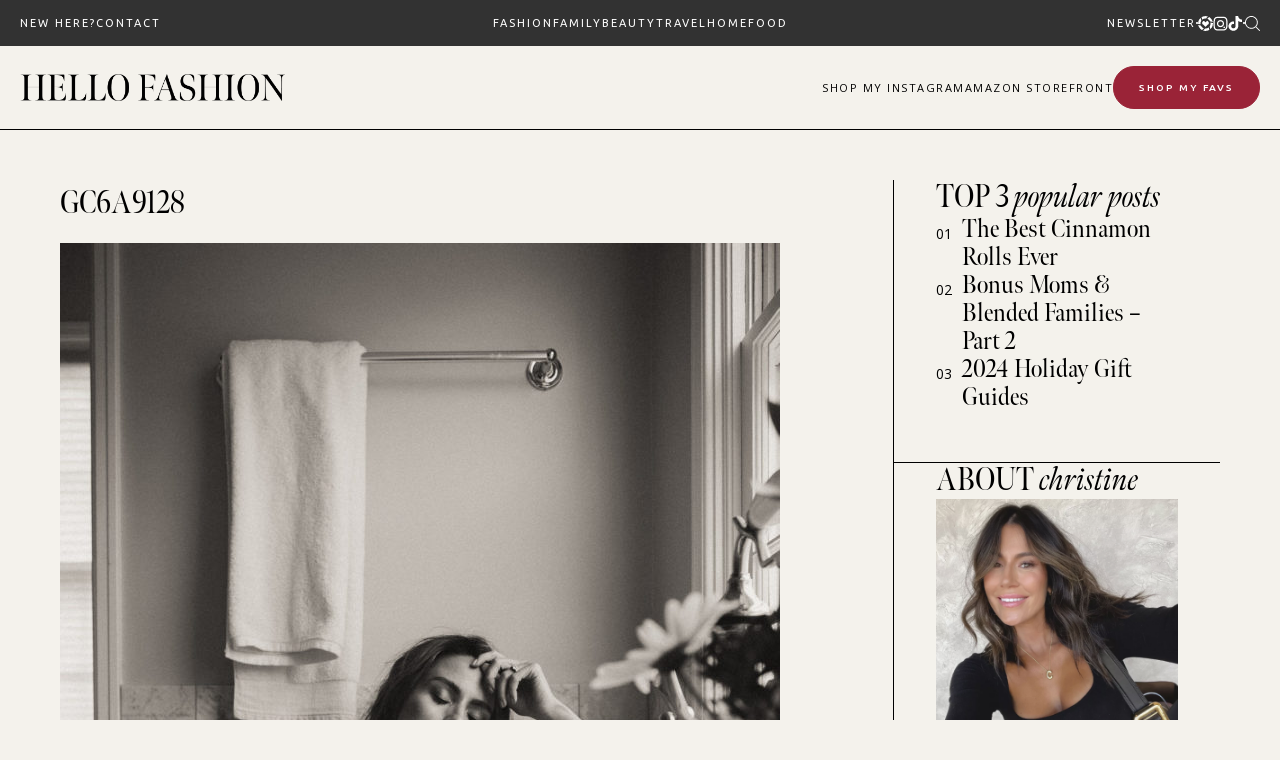

--- FILE ---
content_type: application/javascript
request_url: https://www.hellofashionblog.com/wp-content/themes/smash_theme/smash/modules/block_video/block_video.js
body_size: 764
content:
jQuery(function($){
    let blocks = $('.video-block-wrap');
    
    blocks.each(function(){
        let _ = $(this);
        let trigger = _.find('.icon');
        let image = _.find('.video-block-image');
        let video = _.find('.embed-container');

        trigger.click(function(){
            let id = $(this).data('vid');
            video.html('');
            autoPlayVideo(video, id, 640, 360);
            image.fadeOut();
        })
    })

    function autoPlayVideo(selector, vcode, width, height){
        "use strict";
        selector.html('<iframe width="'+width+'" height="'+height+'" src="https://www.youtube.com/embed/'+vcode+'?autoplay=1&loop=1&rel=0&wmode=transparent" frameborder="0" allowfullscreen wmode="Opaque"></iframe>');
    }
})

--- FILE ---
content_type: application/javascript
request_url: https://www.hellofashionblog.com/wp-content/themes/smash_theme/smash/modules/slider_shop_hero/slider_shop_hero.js
body_size: 1039
content:
jQuery(function($){
    $('.hero-slider').on('afterChange', function(slick, currentSlide){
        scaleBgImages();
    });
    $('.hero-slider').slick({
        dots: true,
        arrows: false,
        prevArrow: '<div class="slick-prev slider-prev slider-arrow"><svg class="icon"><use xlink:href="#long-arrow-left" /></svg></div>',
        nextArrow: '<div class="slick-next slider-next slider-arrow"><svg class="icon"><use xlink:href="#long-arrow-right" /></svg></div>',
        infinite: true,
        swipe: false,
        autoplay: true,
        autoplaySpeed: 3000,
        slidesToShow: 1,
        slidesToScroll: 1,
    })

    setTimeout(function(){
        scaleBgImages();
        // setupSlideLinks();
    }, 500)

    function setupSlideLinks() {
        let slides = $('.hero-slide');

        slides.each(function(){
            $(this).find('.slide-dot').click(function(){
                let num = $(this).data('slidenum');
                $('.hero-slider').slick('slickGoTo', num);
            });
        })
    }
});

--- FILE ---
content_type: application/javascript
request_url: https://www.hellofashionblog.com/wp-content/themes/smash_theme/smash/modules/single_products/single_products.js
body_size: 3641
content:
jQuery(function($){
    window.almComplete = function(alm){
        setTimeout(function(){
            scaleBgImages();
            setupPostProducts();
        }, 500)
    }
    function setupPostProducts(){
        let large = $('.entry-products-slider.large-slider');
        let small = $('.entry-products-slider.small-slider');
        let xsmall = $('.entry-products-slider.xsmall-slider');

        large.each(function(){
            if(!$(this).hasClass('slick-slider')){
                $(this).on('afterChange', function(slick, currentSlide){
                    scaleBgImages();
                });
    
                $(this).slick({
                    dots: false,
                    arrows: true,
                    prevArrow: '<div class="slick-prev slider-prev slider-arrow"><svg class="icon"><use xlink:href="#left-angle" /></svg></div>',
                    nextArrow: '<div class="slick-next slider-next slider-arrow"><svg class="icon"><use xlink:href="#right-angle" /></svg></div>',
                    infinite: true,
                    slidesToShow: 4,
                    slidesToScroll: 1,
                    responsive: [
                        {
                            breakpoint: 768,
                            settings: {
                                slidesToShow: 3,
                                slidesToScroll: 1,
                            }
                        },
                        {
                            breakpoint: 600,
                            settings: {
                                slidesToShow: 2,
                                slidesToScroll: 1,
                            }
                        }
                    ]
                })
    
                setTimeout(function(){
                    scaleBgImages();
                }, 500)
            }
        })

        small.each(function(){
            if(!$(this).hasClass('slick-slider')){
                $(this).on('afterChange', function(slick, currentSlide){
                    scaleBgImages();
                });
    
                $(this).slick({
                    dots: false,
                    arrows: true,
                    prevArrow: '<div class="slick-prev slider-prev slider-arrow"><svg class="icon"><use xlink:href="#left-angle" /></svg></div>',
                    nextArrow: '<div class="slick-next slider-next slider-arrow"><svg class="icon"><use xlink:href="#right-angle" /></svg></div>',
                    infinite: true,
                    slidesToShow: 2,
                    slidesToScroll: 1
                })
    
                setTimeout(function(){
                    scaleBgImages();
                }, 500)
            }
        })
        
        xsmall.each(function(){
            if(!$(this).hasClass('slick-slider')){
                $(this).on('afterChange', function(slick, currentSlide){
                    scaleBgImages();
                });
    
                $(this).slick({
                    dots: false,
                    arrows: true,
                    prevArrow: '<div class="slick-prev slider-prev slider-arrow"><svg class="icon"><use xlink:href="#left-angle" /></svg></div>',
                    nextArrow: '<div class="slick-next slider-next slider-arrow"><svg class="icon"><use xlink:href="#right-angle" /></svg></div>',
                    infinite: true,
                    slidesToShow: 1,
                    slidesToScroll: 1
                })
    
                setTimeout(function(){
                    scaleBgImages();
                }, 500)
            }
        })
    }
    setupPostProducts();
})

--- FILE ---
content_type: application/javascript
request_url: https://www.hellofashionblog.com/wp-content/themes/smash_theme/smash/modules/slider_circles/slider_circles.js
body_size: 1233
content:
jQuery(function($){
    $('.circle-links-slider').slick({
        dots: false,
        arrows: true,
        prevArrow: '<div class="slick-prev slider-prev slider-arrow"><svg class="icon"><use xlink:href="#left-angle" /></svg></div>',
        nextArrow: '<div class="slick-next slider-next slider-arrow"><svg class="icon"><use xlink:href="#right-angle" /></svg></div>',
        infinite: true,
        slidesToShow: 5,
        slidesToScroll: 1,
        lazyLoad: 'progressive',
        responsive: [
            {
                breakpoint: 960,
                settings: {
                    slidesToShow: 4,
                    slidesToScroll: 1,
                }
            },
            {
                breakpoint: 768,
                settings: {
                    slidesToShow: 3,
                    slidesToScroll: 1,
                }
            },
            {
                breakpoint: 600,
                settings: {
                    slidesToShow: 1,
                    slidesToScroll: 1,
                }
            }
        ]
    })

    // let slides = $('.circle-links-slider .circle-slide')

    setTimeout(function(){
        $('.circle-links-slider').addClass('show-slider');
    }, 1000);
})

--- FILE ---
content_type: application/javascript
request_url: https://www.hellofashionblog.com/wp-content/themes/smash_theme/smash/modules/nav_mobile/nav_mobile.js
body_size: 2235
content:
jQuery(function($){
    function mobileNav() {
        let outer = $('.mobile-nav-outer');
        let outerBG = $('#mobile_nav_bg');
        $('#colophon').append(outer);
        $('#colophon').append(outerBG);

        var triggerOpen = $('.mobile-nav-trigger-open');
        var triggerClose = $('.mobile-nav-trigger-close, #mobile_nav_bg');
        triggerOpen.click(function(){
            $('#mobile_nav_bg').stop().fadeIn(300, function(){
                $('#mobile_nav_wrap').addClass('toggled');
                setTimeout(() => {
                    $('.mobile-nav-outer').stop().animate({
                        right: 0
                    }, 300);
                    scaleBgImages();
                }, 300);
            })
        });
        triggerClose.click(function(){
            $('.mobile-nav-outer').stop().animate({
                right: '-500px'
            }, 300, function(){
                $('#mobile_nav_wrap').removeClass('toggled');
                $('#mobile_nav_bg').fadeOut(300);
            });
        });

        handleSubs();
    }

    function handleSubs() {
        const menu = $('.mobile-menu')
        const subs = menu.find('.menu-item-has-children')
        subs.each(function(){
            let _ = $(this)
            let a = _.find('> a')
            a.before('<div class="menu-drop"></div>')
            let drop = _.find('> .menu-drop')
            a.appendTo(drop)
            a.after('<svg class="icon menu-drop-trigger"><use xlink:href="#down-angle" /></svg>')
            let trigger = drop.find('.menu-drop-trigger')
            trigger.click(function(){
                _.toggleClass('show')
            })
        })
    }

    function scaleBgImages() {
        var bgs = $('*[data-bgratio]');
        bgs.each(function(){
            var _ = $(this);
            var w = _.width();
            var r = _.data('bgratio');
            _.stop().height(w * r);
            $(window).resize(function(){
                setTimeout(function(){
                    w = _.stop().width();
                }, 500);
                setTimeout(function(){
                    _.stop().height(w * r);
                },600);
            });
        });
    }
    
    mobileNav();
});